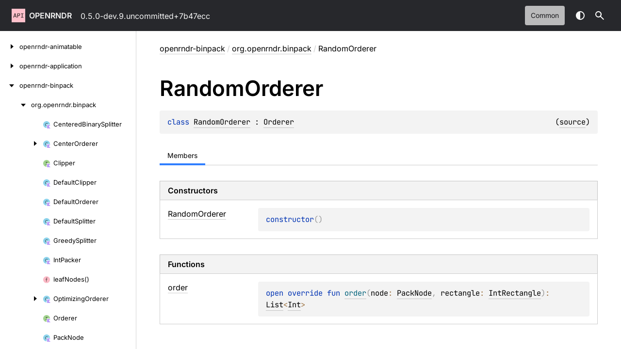

--- FILE ---
content_type: text/html; charset=utf-8
request_url: https://api.openrndr.org/openrndr-binpack/org.openrndr.binpack/-random-orderer/index.html
body_size: 2447
content:
<!doctype html>
<html class="no-js" lang="en">
<head>
    <meta name="viewport" content="width=device-width, initial-scale=1" charset="UTF-8">
    <title>RandomOrderer</title>
<link href="../../../images/logo-icon.svg" rel="icon" type="image/svg"><script>var pathToRoot = "../../../";</script>
    <script>document.documentElement.classList.replace("no-js", "js");</script>
    <script>const storage = localStorage.getItem("dokka-dark-mode")
      if (storage == null) {
        const osDarkSchemePreferred = window.matchMedia && window.matchMedia('(prefers-color-scheme: dark)').matches
        if (osDarkSchemePreferred === true) {
          document.getElementsByTagName("html")[0].classList.add("theme-dark")
        }
      } else {
        const savedDarkMode = JSON.parse(storage)
        if (savedDarkMode === true) {
          document.getElementsByTagName("html")[0].classList.add("theme-dark")
        }
      }
    </script>
<script type="text/javascript" src="https://unpkg.com/kotlin-playground@1/dist/playground.min.js" async></script>
<script type="text/javascript" src="../../../scripts/sourceset_dependencies.js" async></script>
<link href="../../../styles/style.css" rel="Stylesheet">
<link href="../../../styles/main.css" rel="Stylesheet">
<link href="../../../styles/prism.css" rel="Stylesheet">
<link href="../../../styles/logo-styles.css" rel="Stylesheet">
<link href="../../../ui-kit/ui-kit.min.css" rel="Stylesheet">
<script type="text/javascript" src="../../../scripts/safe-local-storage_blocking.js"></script>
<script type="text/javascript" src="../../../scripts/navigation-loader.js" async></script>
<script type="text/javascript" src="../../../scripts/platform-content-handler.js" async></script>
<script type="text/javascript" src="../../../scripts/main.js" defer></script>
<script type="text/javascript" src="../../../scripts/prism.js" async></script>
<script type="text/javascript" src="../../../ui-kit/ui-kit.min.js" defer></script>
<link href="../../../images/logo-icon.svg">
<link href="../../../styles/extra.css" rel="Stylesheet"></head>
<body>
<div class="root">
    <header class="navigation theme-dark" id="navigation-wrapper" role="banner">
<a class="library-name--link" href="../../../index.html" tabindex="1">
                    openrndr
            </a>        <button class="navigation-controls--btn navigation-controls--btn_toc ui-kit_mobile-only" id="toc-toggle" type="button">Toggle table of contents
        </button>
        <div class="navigation-controls--break ui-kit_mobile-only"></div>
        <div class="library-version" id="library-version">0.5.0-dev.9.uncommitted+7b47ecc
        </div>
        <div class="navigation-controls">
        <ul class="filter-section filter-section_loading" id="filter-section" aria-label="Target filter">
                <button class="platform-tag platform-selector common-like" data-active="" aria-pressed="true" data-filter=":openrndr-binpack/commonMain">common</button>
            <div class="dropdown filter-section--dropdown" data-role="dropdown" id="filter-section-dropdown">
                <button class="button button_dropdown filter-section--dropdown-toggle" role="combobox" data-role="dropdown-toggle" aria-controls="platform-tags-listbox" aria-haspopup="listbox" aria-expanded="false" aria-label="Toggle source sets"></button>
                <ul role="listbox" id="platform-tags-listbox" class="dropdown--list" data-role="dropdown-listbox" aria-label="Target filter">
                    <div class="dropdown--header"><span>Target filter</span>
                        <button class="button" data-role="dropdown-toggle" aria-label="Close target filter">
                            <i class="ui-kit-icon ui-kit-icon_cross"></i>
                        </button>
                    </div>
                        <li role="option" class="dropdown--option platform-selector-option common-like" tabindex="0">
                            <label class="checkbox">
                                <input type="checkbox" class="checkbox--input" id=":openrndr-binpack/commonMain" data-filter=":openrndr-binpack/commonMain">
                                <span class="checkbox--icon"></span>
                                common
                            </label>
                        </li>
                </ul>
                <div class="dropdown--overlay"></div>
            </div>
        </ul>
            <button class="navigation-controls--btn navigation-controls--btn_theme" id="theme-toggle-button" type="button">Switch theme
            </button>
            <div class="navigation-controls--btn navigation-controls--btn_search" id="searchBar" role="button">Search in
                API
            </div>
        </div>
    </header>
    <div id="container">
        <nav id="leftColumn" class="sidebar" data-item-type="SECTION" data-item-config="{&quot;defaultSize&quot;: 280, &quot;minSize&quot;: 200, &quot;maxSize&quot;: 400}">
            <a class="toc--skip-link" href="#main">Skip to content</a>
            <div class="dropdown theme-dark_mobile" data-role="dropdown" id="toc-dropdown">
                <ul role="listbox" id="toc-listbox" class="dropdown--list dropdown--list_toc-list" data-role="dropdown-listbox" aria-label="Table of contents">
                    <div class="dropdown--header">
                            <span>
                                    openrndr
                            </span>
                        <button class="button" data-role="dropdown-toggle" aria-label="Close table of contents">
                            <i class="ui-kit-icon ui-kit-icon_cross"></i>
                        </button>
                    </div>
                    <div class="sidebar--inner" id="sideMenu"></div>
                </ul>
                <div class="dropdown--overlay"></div>
            </div>
        </nav>
        <div id="resizer" class="resizer" data-item-type="BAR"></div>
        <div id="main" data-item-type="SECTION" role="main">
<div class="main-content" data-page-type="classlike" id="content" pageids="openrndr-binpack::org.openrndr.binpack/RandomOrderer///PointingToDeclaration//-774745934">
  <div class="breadcrumbs"><a href="../../index.html">openrndr-binpack</a><span class="delimiter">/</span><a href="../index.html">org.openrndr.binpack</a><span class="delimiter">/</span><span class="current">RandomOrderer</span></div>
  <div class="cover ">
    <h1 class="cover"><span>Random</span><wbr><span><span>Orderer</span></span></h1>
    <div class="platform-hinted " data-platform-hinted="data-platform-hinted"><div class="content sourceset-dependent-content" data-active="" data-togglable=":openrndr-binpack/commonMain"><div class="symbol monospace"><span class="token keyword">class </span><a href="index.html">RandomOrderer</a> : <a href="../-orderer/index.html">Orderer</a><span class="source-link-wrapper"><span class="source-link" data-element-type="source-link">(<a href="https://github.com/openrndr/openrndr/blob/master/openrndr-binpack/src/commonMain/kotlin/org/openrndr/binpack/Packer.kt#L31">source</a>)</span></span></div></div></div>
  </div>
  <div class="tabbedcontent">
    <div class="tabs-section" tabs-section="tabs-section"><button class="section-tab" data-active="" data-togglable="CONSTRUCTOR,TYPE,PROPERTY,FUNCTION">Members</button></div>
    <div class="tabs-section-body">
      <div data-togglable="CONSTRUCTOR">
        <h2 class="tableheader">Constructors</h2>
        <div class="table"><a data-name="1382243995%2FConstructors%2F-774745934" anchor-label="RandomOrderer" id="1382243995%2FConstructors%2F-774745934" data-filterable-set=":openrndr-binpack/commonMain"></a>
          <div class="table-row table-row_content" data-togglable="CONSTRUCTOR" data-filterable-current=":openrndr-binpack/commonMain" data-filterable-set=":openrndr-binpack/commonMain">
            <div class="main-subrow keyValue ">
              <div class=""><span class="inline-flex">
                  <div><a href="-random-orderer.html"><span>Random</span><wbr><span><span>Orderer</span></span></a></div>
<span class="anchor-wrapper"><span class="anchor-icon" pointing-to="1382243995%2FConstructors%2F-774745934"></span>
                    <div class="copy-popup-wrapper "><span class="copy-popup-icon"></span><span>Link copied to clipboard</span></div>
                  </span></span></div>
              <div>
                <div class="title">
                  <div class="platform-hinted " data-platform-hinted="data-platform-hinted"><div class="content sourceset-dependent-content" data-active="" data-togglable=":openrndr-binpack/commonMain"><div class="symbol monospace"><span class="token keyword">constructor</span><span class="token punctuation">(</span><span class="token punctuation">)</span></div></div></div>
                </div>
              </div>
            </div>
          </div>
        </div>
      </div>
      <div data-togglable="FUNCTION">
        <h2 class="tableheader">Functions</h2>
        <div class="table"><a data-name="-1774320758%2FFunctions%2F-774745934" anchor-label="order" id="-1774320758%2FFunctions%2F-774745934" data-filterable-set=":openrndr-binpack/commonMain"></a>
          <div class="table-row table-row_content" data-filterable-current=":openrndr-binpack/commonMain" data-filterable-set=":openrndr-binpack/commonMain">
            <div class="main-subrow keyValue ">
              <div class=""><span class="inline-flex">
                  <div><a href="order.html"><span><span>order</span></span></a></div>
<span class="anchor-wrapper"><span class="anchor-icon" pointing-to="-1774320758%2FFunctions%2F-774745934"></span>
                    <div class="copy-popup-wrapper "><span class="copy-popup-icon"></span><span>Link copied to clipboard</span></div>
                  </span></span></div>
              <div>
                <div class="title">
                  <div class="platform-hinted " data-platform-hinted="data-platform-hinted"><div class="content sourceset-dependent-content" data-active="" data-togglable=":openrndr-binpack/commonMain"><div class="symbol monospace"><span class="token keyword">open </span><span class="token keyword">override </span><span class="token keyword">fun </span><a href="order.html"><span class="token function">order</span></a><span class="token punctuation">(</span><span class="parameters "><span class="parameter ">node<span class="token operator">: </span><a href="../-pack-node/index.html">PackNode</a><span class="token punctuation">, </span></span><span class="parameter ">rectangle<span class="token operator">: </span><a href="../../../openrndr-shape/org.openrndr.shape/-int-rectangle/index.html">IntRectangle</a></span></span><span class="token punctuation">)</span><span class="token operator">: </span><a href="https://kotlinlang.org/api/core/kotlin-stdlib/kotlin.collections/-list/index.html">List</a><span class="token operator">&lt;</span><a href="https://kotlinlang.org/api/core/kotlin-stdlib/kotlin/-int/index.html">Int</a><span class="token operator">&gt;</span></div></div></div>
                </div>
              </div>
            </div>
          </div>
        </div>
      </div>
    </div>
  </div>
</div>
    <div class="footer">
        <div class="footer--container">
            <a href="#content" id="go-to-top-link" class="footer--button footer--button_go-to-top"></a>
            <div class="footer--content">
                <div>
                    <span>Generated by </span>
                    <a class="footer--link footer--link_external" href="https://github.com/Kotlin/dokka">
                        Dokka
                    </a>
                    <div>© 2026 Copyright</div>
                </div>
            </div>
        </div>
    </div>
        </div>
    </div>
</div>
</body>
</html>

--- FILE ---
content_type: image/svg+xml
request_url: https://api.openrndr.org/images/theme-toggle.svg
body_size: -92
content:
<svg width="24" height="24" viewBox="0 0 24 24" fill="none" xmlns="http://www.w3.org/2000/svg">
<path d="M11.9824 21.0078C13.7625 21.0078 15.5025 20.48 16.9826 19.491C18.4626 18.5021 19.6161 17.0965 20.2973 15.452C20.9785 13.8074 21.1568 11.9978 20.8095 10.252C20.4622 8.50617 19.6051 6.90253 18.3464 5.64386C17.0877 4.38518 15.4841 3.52802 13.7382 3.18075C11.9924 2.83348 10.1828 3.01171 8.53827 3.6929C6.89374 4.37409 5.48813 5.52764 4.4992 7.00768C3.51026 8.48773 2.98242 10.2278 2.98242 12.0078C2.98511 14.3939 3.93418 16.6816 5.62143 18.3688C7.30867 20.0561 9.5963 21.0051 11.9824 21.0078ZM11.9824 5.00782C13.8389 5.00782 15.6194 5.74531 16.9322 7.05807C18.2449 8.37082 18.9824 10.1513 18.9824 12.0078C18.9824 13.8643 18.2449 15.6448 16.9322 16.9576C15.6194 18.2703 13.8389 19.0078 11.9824 19.0078V5.00782Z" fill="rgba(255, 255, 255, 0.96)"/>
</svg>


--- FILE ---
content_type: application/javascript; charset=utf-8
request_url: https://api.openrndr.org/scripts/sourceset_dependencies.js
body_size: -14
content:
sourceset_dependencies = '{":openrndr-event/commonMain":[],":openrndr-event/jsMain":[":openrndr-event/webMain"],":openrndr-event/jvmMain":[":openrndr-event/commonMain"],":openrndr-event/webMain":[":openrndr-event/commonMain"],":openrndr-gl-common/commonMain":[],":openrndr-gl-common/jsMain":[":openrndr-gl-common/webMain"],":openrndr-gl-common/jvmMain":[":openrndr-gl-common/commonMain"],":openrndr-gl-common/webMain":[":openrndr-gl-common/commonMain"],":openrndr-extensions/commonMain":[],":openrndr-extensions/jsMain":[":openrndr-extensions/webMain"],":openrndr-extensions/jvmMain":[":openrndr-extensions/commonMain"],":openrndr-extensions/webMain":[":openrndr-extensions/commonMain"],":openrndr-color/commonMain":[],":openrndr-color/jsMain":[":openrndr-color/webMain"],":openrndr-color/jvmMain":[":openrndr-color/commonMain"],":openrndr-color/webMain":[":openrndr-color/commonMain"],":openrndr-filter/commonMain":[],":openrndr-filter/jsMain":[":openrndr-filter/webMain"],":openrndr-filter/jvmMain":[":openrndr-filter/commonMain"],":openrndr-filter/webMain":[":openrndr-filter/commonMain"],":openrndr-kartifex/commonMain":[],":openrndr-kartifex/jsMain":[":openrndr-kartifex/webMain"],":openrndr-kartifex/jvmMain":[":openrndr-kartifex/commonMain"],":openrndr-kartifex/webMain":[":openrndr-kartifex/commonMain"],":openrndr-animatable/commonMain":[],":openrndr-animatable/jsMain":[":openrndr-animatable/webMain"],":openrndr-animatable/jvmMain":[":openrndr-animatable/commonMain"],":openrndr-animatable/webMain":[":openrndr-animatable/commonMain"],":openrndr-jvm:openrndr-ffmpeg/main":[],":openrndr-application/commonMain":[],":openrndr-application/jsMain":[":openrndr-application/webMain"],":openrndr-application/jvmMain":[":openrndr-application/commonMain"],":openrndr-application/webMain":[":openrndr-application/commonMain"],":openrndr-nullgl/main":[],":openrndr-dds/commonMain":[],":openrndr-dds/jsMain":[":openrndr-dds/webMain"],":openrndr-dds/jvmMain":[":openrndr-dds/commonMain"],":openrndr-dds/webMain":[":openrndr-dds/commonMain"],":openrndr-draw/commonMain":[],":openrndr-draw/jsMain":[":openrndr-draw/webMain"],":openrndr-draw/jvmMain":[":openrndr-draw/commonMain"],":openrndr-draw/webMain":[":openrndr-draw/commonMain"],":openrndr-math/commonMain":[],":openrndr-math/jsMain":[":openrndr-math/webMain"],":openrndr-math/jvmMain":[":openrndr-math/commonMain"],":openrndr-math/webMain":[":openrndr-math/commonMain"],":openrndr-ktessellation/commonMain":[],":openrndr-ktessellation/jsMain":[":openrndr-ktessellation/webMain"],":openrndr-ktessellation/jvmMain":[":openrndr-ktessellation/commonMain"],":openrndr-ktessellation/webMain":[":openrndr-ktessellation/commonMain"],":openrndr-js:openrndr-webgl/commonMain":[],":openrndr-js:openrndr-webgl/jsMain":[":openrndr-js:openrndr-webgl/webMain"],":openrndr-js:openrndr-webgl/webMain":[":openrndr-js:openrndr-webgl/commonMain"],":openrndr-shape/commonMain":[],":openrndr-shape/jsMain":[":openrndr-shape/webMain"],":openrndr-shape/jvmMain":[":openrndr-shape/commonMain"],":openrndr-shape/webMain":[":openrndr-shape/commonMain"],":openrndr-utils/commonMain":[],":openrndr-utils/jsMain":[":openrndr-utils/webMain"],":openrndr-utils/jvmMain":[":openrndr-utils/commonMain"],":openrndr-utils/webMain":[":openrndr-utils/commonMain"],":openrndr-jvm:openrndr-openal/main":[],":openrndr-binpack/commonMain":[],":openrndr-binpack/jsMain":[":openrndr-binpack/webMain"],":openrndr-binpack/jvmMain":[":openrndr-binpack/commonMain"],":openrndr-binpack/webMain":[":openrndr-binpack/commonMain"],":openrndr-jvm:openrndr-dialogs/main":[],":openrndr-platform/commonMain":[],":openrndr-platform/jsMain":[":openrndr-platform/webMain"],":openrndr-platform/jvmMain":[":openrndr-platform/commonMain"],":openrndr-platform/webMain":[":openrndr-platform/commonMain"],":openrndr-jvm:openrndr-gl3/main":[]}'